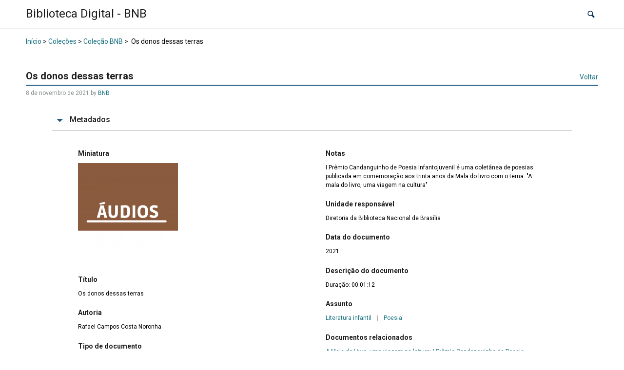

--- FILE ---
content_type: text/css
request_url: http://bnbdigital.cultura.df.gov.br/wp-content/themes/tainacan-interface/assets/fonts/tainacan-icons-font/css/tainacanicons.min.css?ver=1.0.3
body_size: 8029
content:
@font-face{font-family:TainacanIcons;src:url(../fonts/TainacanIcons.eot);src:url(../fonts/TainacanIcons.eot#iefix) format("embedded-opentype"),url(../fonts/TainacanIcons.woff2) format("woff2"),url(../fonts/TainacanIcons.otf) format("otf"),url(../fonts/TainacanIcons.woff) format("woff"),url(../fonts/TainacanIcons.ttf) format("truetype"),url(../fonts/TainacanIcons.svg) format("svg");font-weight:400;font-style:normal;text-rendering:optimizeLegibility}.tainacan-icon-set,.tainacan-icon:before{display:inline-block;font:normal normal normal 20px/1 TainacanIcons;font-size:inherit;text-rendering:auto;vertical-align:middle;line-height:inherit;text-transform:none!important;letter-spacing:normal!important;-webkit-font-smoothing:antialiased;-moz-osx-font-smoothing:grayscale}.tainacan-icon-pdf:before{content:"pdf"}.tainacan-icon-arrowleft:before{content:"arrowleft"}.tainacan-icon-arrowup:before{content:"arrowup"}.tainacan-icon-arrowright:before{content:"arrowright"}.tainacan-icon-arrowdown:before{content:"arrowdown"}.tainacan-icon-home:before{content:"home"}.tainacan-icon-image:before{content:"image"}.tainacan-icon-star:before{content:"star"}.tainacan-icon-cancel:before{content:"cancel"}.tainacan-icon-heartfill:before{content:"heartfill"}.tainacan-icon-heartoutline:before{content:"heartoutline"}.tainacan-icon-openurl:before{content:"openurl"}.tainacan-icon-attachments:before{content:"attachments"}.tainacan-icon-wordpress:before{content:"wordpress"}.tainacan-icon-activities:before{content:"activities"}.tainacan-icon-add:before{content:"add"}.tainacan-icon-addcollection:before{content:"addcollection"}.tainacan-icon-alert:before{content:"alert"}.tainacan-icon-alertcircle:before{content:"alertcircle"}.tainacan-icon-approved:before{content:"approved"}.tainacan-icon-approvedcircle:before{content:"approvedcircle"}.tainacan-icon-audio:before{content:"audio"}.tainacan-icon-video:before{content:"video"}.tainacan-icon-close:before{content:"close"}.tainacan-icon-collection:before{content:"collection"}.tainacan-icon-collections:before{content:"collections"}.tainacan-icon-delete:before{content:"delete"}.tainacan-icon-deleteforever:before{content:"deleteforever"}.tainacan-icon-download:before{content:"download"}.tainacan-icon-download:before{content:"download"}.tainacan-icon-draft:before{content:"draft"}.tainacan-icon-edit:before{content:"edit"}.tainacan-icon-export:before{content:"export"}.tainacan-icon-filters:before{content:"filters"}.tainacan-icon-finish:before{content:"finish"}.tainacan-icon-gallery:before{content:"gallery"}.tainacan-icon-help:before{content:"help"}.tainacan-icon-importers:before{content:"importers"}.tainacan-icon-items:before{content:"items"}.tainacan-icon-menu:before{content:"menu"}.tainacan-icon-metadata:before{content:"metadata"}.tainacan-icon-plus:before{content:"plus"}.tainacan-icon-minus:before{content:"minus"}.tainacan-icon-showmore:before{content:"showmore"}.tainacan-icon-next:before{content:"next"}.tainacan-icon-drag:before{content:"drag"}.tainacan-icon-notifications:before{content:"notifications"}.tainacan-icon-nextlevel:before{content:"nextlevel"}.tainacan-icon-waiting:before{content:"waiting"}.tainacan-icon-pause:before{content:"pause"}.tainacan-icon-play:before{content:"play"}.tainacan-icon-stop:before{content:"stop"}.tainacan-icon-pausefill:before{content:"pausefill"}.tainacan-icon-playfill:before{content:"playfill"}.tainacan-icon-pointer:before{content:"pointer"}.tainacan-icon-previous:before{content:"previous"}.tainacan-icon-private:before{content:"private"}.tainacan-icon-processerror:before{content:"processerror"}.tainacan-icon-processes:before{content:"processes"}.tainacan-icon-public:before{content:"public"}.tainacan-icon-repository:before{content:"repository"}.tainacan-icon-repproved:before{content:"repproved"}.tainacan-icon-repprovedcircle:before{content:"repprovedcircle"}.tainacan-icon-search:before{content:"search"}.tainacan-icon-see:before{content:"see"}.tainacan-icon-settings:before{content:"settings"}.tainacan-icon-share:before{content:"share"}.tainacan-icon-sortascending:before{content:"sortascending"}.tainacan-icon-sortdescending:before{content:"sortdescending"}.tainacan-icon-taxonomies:before{content:"taxonomies"}.tainacan-icon-terms:before{content:"terms"}.tainacan-icon-text:before{content:"text"}.tainacan-icon-tour:before{content:"tour"}.tainacan-icon-undo:before{content:"undo"}.tainacan-icon-updating:before{content:"updating"}.tainacan-icon-upload:before{content:"upload"}.tainacan-icon-url:before{content:"url"}.tainacan-icon-user:before{content:"user"}.tainacan-icon-viewcards:before{content:"viewcards"}.tainacan-icon-viewgallery:before{content:"viewgallery"}.tainacan-icon-viewmasonry:before{content:"viewmasonry"}.tainacan-icon-viewminiature:before{content:"viewminiature"}.tainacan-icon-viewrecords:before{content:"viewrecords"}.tainacan-icon-viewtable:before{content:"viewtable"}.tainacan-icon-facebook:before{content:"facebook"}.tainacan-icon-twitter:before{content:"twitter"}.tainacan-icon-youtube:before{content:"youtube"}.tainacan-icon-whatsapp:before{content:"whatsapp"}.tainacan-icon-telegram:before{content:"telegram"}.tainacan-icon-form:before{content:"form"}.tainacan-icon-slidercol:before{content:"slidercol"}.tainacan-icon-slideritems:before{content:"slideritems"}.tainacan-icon-sliderterms:before{content:"sliderterms"}.tainacan-icon-dincol:before{content:"dincol"}.tainacan-icon-dinitems:before{content:"dinitems"}.tainacan-icon-dinterms:before{content:"dinterms"}.tainacan-icon-userfill:before{content:"userfill"}.tainacan-icon-calendar:before{content:"calendar"}.tainacan-icon-role:before{content:"role"}.tainacan-icon-capability:before{content:"capability"}.tainacan-icon-comment:before{content:"comment"}.tainacan-icon-viewas:before{content:"viewas"}.tainacan-icon-18px.tainacan-icon-set,.tainacan-icon-18px.tainacan-icon:before{font-size:18px}.tainacan-icon-20px.tainacan-icon-set,.tainacan-icon-20px.tainacan-icon:before{font-size:20px}.tainacan-icon-1-25em.tainacan-icon-set,.tainacan-icon-1-25em.tainacan-icon:before{font-size:1.25em}.tainacan-icon-30px.tainacan-icon-set,.tainacan-icon-30px.tainacan-icon:before{font-size:30px}.tainacan-icon-36px.tainacan-icon-set,.tainacan-icon-36px.tainacan-icon:before{font-size:36px}.tainacan-icon-48px.tainacan-icon-set,.tainacan-icon-48px.tainacan-icon:before{font-size:48px}.tainacan-icon-dark:before{color:rgba(0,0,0,.54)}.tainacan-icon-dark.tainacan-icon-inactive:before{color:rgba(0,0,0,.26)}.tainacan-icon-light:before{color:#fff}.tainacan-icon-light.tainacan-icon-inactive:before{color:rgba(255,255,255,.3)}.tainacan-icon-rotate-45:before{-webkit-transform:rotate(45deg);-ms-transform:rotate(45deg);transform:rotate(45deg)}.tainacan-icon-rotate-90:before{-webkit-transform:rotate(90deg);-ms-transform:rotate(90deg);transform:rotate(90deg)}.tainacan-icon-rotate-135:before{-webkit-transform:rotate(135deg);-ms-transform:rotate(135deg);transform:rotate(135deg)}.tainacan-icon-rotate-180:before{-webkit-transform:rotate(180deg);-ms-transform:rotate(180deg);transform:rotate(180deg)}.tainacan-icon-rotate-225:before{-webkit-transform:rotate(225deg);-ms-transform:rotate(225deg);transform:rotate(225deg)}.tainacan-icon-rotate-270:before{-webkit-transform:rotate(270deg);-ms-transform:rotate(270deg);transform:rotate(270deg)}.tainacan-icon-rotate-315:before{-webkit-transform:rotate(315deg);-ms-transform:rotate(315deg);transform:rotate(315deg)}.tainacan-icon-flip-h:before{-webkit-transform:scaleX(-1);transform:scaleX(-1);filter:FlipH;-ms-filter:FlipH}.tainacan-icon-flip-v:before{-webkit-transform:scaleY(-1);transform:scaleY(-1);filter:FlipV;-ms-filter:FlipV}.tainacan-icon-spin:before{-webkit-animation:mdi-spin 2s infinite linear;animation:mdi-spin 2s infinite linear}@-webkit-keyframes mdi-spin{0%{-webkit-transform:rotate(0);transform:rotate(0)}100%{-webkit-transform:rotate(359deg);transform:rotate(359deg)}}@keyframes mdi-spin{0%{-webkit-transform:rotate(0);transform:rotate(0)}100%{-webkit-transform:rotate(359deg);transform:rotate(359deg)}}